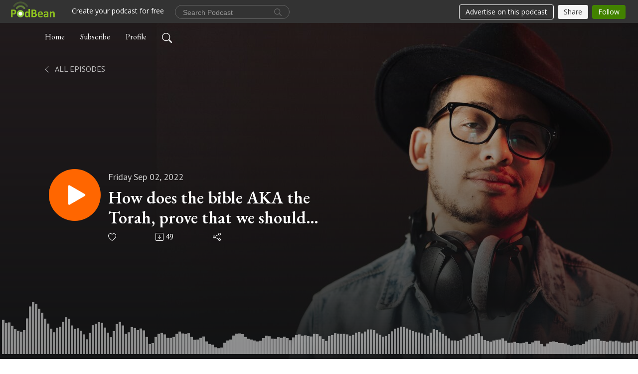

--- FILE ---
content_type: text/html; charset=UTF-8
request_url: https://sabbathlounge.podbean.com/e/how-does-the-bible-aka-the-torah-prove-that-we-should-observe-the-torah-see-prove-it-episode-iv/
body_size: 9462
content:
<!DOCTYPE html>
<html  data-head-attrs=""  lang="en">
<head>
  <meta charset="UTF-8">
  <meta name="viewport" content="width=device-width, initial-scale=1.0">
  <meta name="mobile-web-app-capable" content="yes">
  <meta name="apple-mobile-web-app-status-bar-style" content="black">
  <meta name="theme-color" content="#ffffff">
  <link rel="stylesheet" href="https://cdnjs.cloudflare.com/ajax/libs/twitter-bootstrap/5.0.1/css/bootstrap.min.css" integrity="sha512-Ez0cGzNzHR1tYAv56860NLspgUGuQw16GiOOp/I2LuTmpSK9xDXlgJz3XN4cnpXWDmkNBKXR/VDMTCnAaEooxA==" crossorigin="anonymous" referrerpolicy="no-referrer" />
  <link rel="preconnect" href="https://fonts.googleapis.com">
  <link rel="preconnect" href="https://fonts.gstatic.com" crossorigin>
  <script type="module" crossorigin src="https://pbcdn1.podbean.com/fs1/user-site-dist/assets/index.1ad62341.js"></script>
    <link rel="modulepreload" href="https://pbcdn1.podbean.com/fs1/user-site-dist/assets/vendor.7a484e8a.js">
    <link rel="stylesheet" href="https://pbcdn1.podbean.com/fs1/user-site-dist/assets/index.d710f70e.css">
  <link rel="manifest" href="/user-site/manifest.webmanifest" crossorigin="use-credentials"><title>How does the bible AKA the Torah,  prove that we should observe the Torah? See Prove It Episode IV. | Sabbathlounge</title><link rel="icon" href="https://www.podbean.com/images/favicon.ico"><link rel="apple-touch-icon" href="https://www.podbean.com/images/favicon.ico"><meta property="og:title" content="How does the bible AKA the Torah,  prove that we should observe the Torah? See Prove It Episode IV. | Sabbathlounge"><meta property="og:image" content="https://d2bwo9zemjwxh5.cloudfront.net/image-logo/1784303/PodCast_Cover_apple_2000x2000px_ahujw_1200x628.jpg?s=39d075cae1dc2be21a3e6a9896005e67&amp;e=png"><meta property="og:type" content="article"><meta property="og:url" content="https://sabbathlounge.podbean.com/e/how-does-the-bible-aka-the-torah-prove-that-we-should-observe-the-torah-see-prove-it-episode-iv/"><meta property="og:description" content="Sabbath Lounge presents the best scriptures to prove Torah observance. Prove It Episode 4.
How does one go about proving Torah Observance through scriptures?
Check out our Torah Apologetics playlist for more related content!
At Sabbath Lounge we are dedicated to eating clean, keeping the Feast, Sabbath, following Torah and leading as many people out of Babylon as possible.  
Find more information below:
www.sabbathlounge.com 
https://linktr.ee/Sabbathlounge
 "><meta name="description" content="Sabbath Lounge presents the best scriptures to prove Torah observance. Prove It Episode 4.
How does one go about proving Torah Observance through scriptures?
Check out our Torah Apologetics playlist for more related content!
At Sabbath Lounge we are dedicated to eating clean, keeping the Feast, Sabbath, following Torah and leading as many people out of Babylon as possible.  
Find more information below:
www.sabbathlounge.com 
https://linktr.ee/Sabbathlounge
 "><meta name="twitter:card" content="player"><meta name="twitter:site" content="@podbeancom"><meta name="twitter:url" content="https://sabbathlounge.podbean.com/e/how-does-the-bible-aka-the-torah-prove-that-we-should-observe-the-torah-see-prove-it-episode-iv/"><meta name="twitter:title" content="How does the bible AKA the Torah,  prove that we should observe the Torah? See Prove It Episode IV. | Sabbathlounge"><meta name="twitter:description" content="Sabbath Lounge presents the best scriptures to prove Torah observance. Prove It Episode 4.
How does one go about proving Torah Observance through scriptures?
Check out our Torah Apologetics playlist for more related content!
At Sabbath Lounge we are dedicated to eating clean, keeping the Feast, Sabbath, following Torah and leading as many people out of Babylon as possible.  
Find more information below:
www.sabbathlounge.com 
https://linktr.ee/Sabbathlounge
 "><meta name="twitter:image" content="https://d2bwo9zemjwxh5.cloudfront.net/image-logo/1784303/PodCast_Cover_apple_2000x2000px_ahujw_1200x628.jpg?s=39d075cae1dc2be21a3e6a9896005e67&amp;e=png"><meta name="twitter:player" content="https://www.podbean.com/player-v2/?i=rq85t-12a45f9&amp;square=1"><meta name="twitter:player:width" content="420"><meta name="twitter:player:height" content="420"><meta http-equiv="Content-Type" content="text/html; charset=UTF-8"><meta http-equiv="Content-Language" content="en-us"><meta name="generator" content="Podbean 3.2"><meta name="viewport" content="width=device-width, user-scalable=no, initial-scale=1.0, minimum-scale=1.0, maximum-scale=1.0"><meta name="author" content="PodBean Development"><meta name="Copyright" content="PodBean"><meta name="HandheldFriendly" content="True"><meta name="MobileOptimized" content="MobileOptimized"><meta name="robots" content="all"><meta name="twitter:app:id:googleplay" content="com.podbean.app.podcast"><meta name="twitter:app:id:ipad" content="973361050"><meta name="twitter:app:id:iphone" content="973361050"><meta name="twitter:app:name:googleplay" content="Podbean"><meta name="twitter:app:name:ipad" content="Podbean"><meta name="twitter:app:name:iphone" content="Podbean"><script type="text/javascript" src="https://www.googletagmanager.com/gtag/js?id=yeshua1600@gmail.com" async></script><script type="text/javascript">
  window.dataLayer = window.dataLayer || [];
  function gtag(){dataLayer.push(arguments);}
  gtag('js', new Date());

  gtag('config', 'yeshua1600@gmail.com',{'allow_enhanced_conversions':true});
</script><script type="application/ld+json">{"@context":"https://schema.org/","@type":"PodcastEpisode","url":"/e/how-does-the-bible-aka-the-torah-prove-that-we-should-observe-the-torah-see-prove-it-episode-iv/","name":"How does the bible AKA the Torah,  prove that we should observe the Torah? See Prove It Episode IV.","datePublished":"2022-09-02","description":"Sabbath Lounge presents the best scriptures to prove Torah observance. Prove It Episode 4.\nHow does one go about proving Torah Observance through scriptures?\nCheck out our Torah Apologetics playlist for more related content!\nAt Sabbath Lounge we are dedicated to eating clean, keeping the Feast, Sabbath, following Torah and leading as many people out of Babylon as possible.  \nFind more information below:\nwww.sabbathlounge.com \nhttps://linktr.ee/Sabbathlounge\n ","associatedMedia":{"@type":"MediaObject","contentUrl":"https://mcdn.podbean.com/mf/web/27r4gr/Prove_It_Epi_48gg23.mp3"},"partOfSeries":{"@type":"PodcastSeries","name":"Sabbathlounge","url":"https://sabbathlounge.podbean.com"}}</script><link type="application/rss+xml" rel="alternate" href="https://feed.podbean.com/sabbathlounge/feed.xml" title="Sabbathlounge"><link rel="canonical" href="https://sabbathlounge.podbean.com/e/how-does-the-bible-aka-the-torah-prove-that-we-should-observe-the-torah-see-prove-it-episode-iv/"><link rel="preload" as="image" href="https://pbcdn1.podbean.com/fs1/user-site-dist/assets/podisc-banner-light.jpg"><meta name="head:count" content="38"><link rel="modulepreload" crossorigin href="https://pbcdn1.podbean.com/fs1/user-site-dist/assets/episode.b821da30.js"><link rel="stylesheet" href="https://pbcdn1.podbean.com/fs1/user-site-dist/assets/episode.6d6d54b9.css"><link rel="modulepreload" crossorigin href="https://pbcdn1.podbean.com/fs1/user-site-dist/assets/HomeHeader.500f78d5.js"><link rel="stylesheet" href="https://pbcdn1.podbean.com/fs1/user-site-dist/assets/HomeHeader.f51f4f51.css"><link rel="modulepreload" crossorigin href="https://pbcdn1.podbean.com/fs1/user-site-dist/assets/HeadEpisode.60975439.js"><link rel="stylesheet" href="https://pbcdn1.podbean.com/fs1/user-site-dist/assets/HeadEpisode.72529506.css">
</head>
<body  data-head-attrs="" >
  <div id="app" data-server-rendered="true"><div class="main-page main-style-light" style="--font:EB Garamond,Helvetica,Arial,Verdana,sans-serif;--secondaryFont:PT Sans,Helvetica,Arial,Verdana,sans-serif;--playerColor:#FF6600;--playerColorRGB:255,102,0;--homeHeaderTextColor:#ffffff;--pageHeaderTextColor:#ffffff;"><!----><div loginurl="https://www.podbean.com/site/user/login?return=https%253A%252F%252Fsabbathlounge.podbean.com%252Fe%252Fhow-does-the-bible-aka-the-torah-prove-that-we-should-observe-the-torah-see-prove-it-episode-iv%252F&amp;rts=4f22027c45bd21bd6ddf549a875d2e2313479254" postname="how-does-the-bible-aka-the-torah-prove-that-we-should-observe-the-torah-see-prove-it-episode-iv"><div class="theme-podisc episode-detail d-flex flex-column h-100  navigation-transparent"><!--[--><div class="cc-navigation1 navigation" style="--navigationFontColor:#FFFFFF;--navigationBackgroundColor:#000000;"><nav class="navbar navbar-expand-lg"><div class="container justify-content-center"><div style="" class="nav-item search-icon list-unstyled"><button class="btn bg-transparent d-black d-lg-none border-0 nav-link text-dark px-2" type="button" title="Search"><svg xmlns="http://www.w3.org/2000/svg" width="20" height="20" fill="currentColor" class="bi bi-search" viewbox="0 0 16 16"><path d="M11.742 10.344a6.5 6.5 0 1 0-1.397 1.398h-.001c.03.04.062.078.098.115l3.85 3.85a1 1 0 0 0 1.415-1.414l-3.85-3.85a1.007 1.007 0 0 0-.115-.1zM12 6.5a5.5 5.5 0 1 1-11 0 5.5 5.5 0 0 1 11 0z"></path></svg></button></div><div class="h-search" style="display:none;"><input class="form-control shadow-sm rounded-pill border-0" title="Search" value="" type="text" placeholder="Search"><button type="button" class="btn bg-transparent border-0">Cancel</button></div><button class="navbar-toggler px-2" type="button" title="Navbar toggle" data-bs-toggle="collapse" data-bs-target="#navbarNav" aria-controls="navbarNav" aria-expanded="false" aria-label="Toggle navigation"><svg xmlns="http://www.w3.org/2000/svg" width="28" height="28" fill="currentColor" class="bi bi-list" viewbox="0 0 16 16"><path fill-rule="evenodd" d="M2.5 12a.5.5 0 0 1 .5-.5h10a.5.5 0 0 1 0 1H3a.5.5 0 0 1-.5-.5zm0-4a.5.5 0 0 1 .5-.5h10a.5.5 0 0 1 0 1H3a.5.5 0 0 1-.5-.5zm0-4a.5.5 0 0 1 .5-.5h10a.5.5 0 0 1 0 1H3a.5.5 0 0 1-.5-.5z"></path></svg></button><div class="collapse navbar-collapse" id="navbarNav"><ul class="navbar-nav" style=""><!--[--><li class="nav-item"><!--[--><a href="/" class="nav-link"><!--[-->Home<!--]--></a><!--]--></li><li class="nav-item"><!--[--><a target="_blank" rel="noopener noreferrer" class="nav-link" active-class="active" href="https://www.podbean.com/site/podcatcher/index/blog/oDzr9f0purw"><!--[-->Subscribe<!--]--></a><!--]--></li><li class="nav-item"><!--[--><a target="_blank" rel="noopener noreferrer" class="nav-link" active-class="active" href="https://www.podbean.com/user-2zd2ESGEsEm"><!--[-->Profile<!--]--></a><!--]--></li><!--]--><!--[--><li style="" class="nav-item search-icon"><button class="btn bg-transparent border-0 nav-link" type="button" title="Search"><svg xmlns="http://www.w3.org/2000/svg" width="20" height="20" fill="currentColor" class="bi bi-search" viewbox="0 0 16 16"><path d="M11.742 10.344a6.5 6.5 0 1 0-1.397 1.398h-.001c.03.04.062.078.098.115l3.85 3.85a1 1 0 0 0 1.415-1.414l-3.85-3.85a1.007 1.007 0 0 0-.115-.1zM12 6.5a5.5 5.5 0 1 1-11 0 5.5 5.5 0 0 1 11 0z"></path></svg></button></li><!--]--></ul></div></div></nav></div><!----><!--]--><div class="common-content flex-shrink-0"><!--[--><!----><div style="background:url(https://pbcdn1.podbean.com/fs1/user-site-dist/assets/podisc-banner-light.jpg) no-repeat center center;" class="episode-detail-top"><div class="e-detail-bg-mask"><div class="container"><nav><ol class="breadcrumb pt-5"><li class="breadcrumb-item pt-4"><a href="/" class="text-dark text-uppercase d-inline-block fw-light mt-2"><!--[--><svg xmlns="http://www.w3.org/2000/svg" width="16" height="16" fill="currentColor" class="bi bi-chevron-left" viewbox="0 0 16 16"><path fill-rule="evenodd" d="M11.354 1.646a.5.5 0 0 1 0 .708L5.707 8l5.647 5.646a.5.5 0 0 1-.708.708l-6-6a.5.5 0 0 1 0-.708l6-6a.5.5 0 0 1 .708 0z"></path></svg> All Episodes<!--]--></a></li></ol></nav><div class="row header-episode-content col-lg-7 col-md-12 pt-md-5"><div class="episode-detail-content pt-2  pt-md--5"><div class="episode-content pt-lg-5"><div class="card-body position-relative d-flex pt-5"><button class="btn btn-link rounded-circle play-button header-play-button" title="Play How does the bible AKA the Torah,  prove that we should observe the Torah? See Prove It Episode IV." type="button"><svg t="1622017593702" class="icon icon-play text-white" fill="currentColor" viewbox="0 0 1024 1024" version="1.1" xmlns="http://www.w3.org/2000/svg" p-id="12170" width="30" height="30"><path d="M844.704269 475.730473L222.284513 116.380385a43.342807 43.342807 0 0 0-65.025048 37.548353v718.692951a43.335582 43.335582 0 0 0 65.025048 37.541128l622.412531-359.342864a43.357257 43.357257 0 0 0 0.007225-75.08948z" fill="" p-id="12171"></path></svg></button><div class="header-episode-info episode-info position-relative"><p class="e-date fs-18 p-0 mb-2"><!----><span class="episode-date">Friday Sep 02, 2022</span></p><h1 class="card-title page-title text-two-line fs-50"><a aria-current="page" href="/e/how-does-the-bible-aka-the-torah-prove-that-we-should-observe-the-torah-see-prove-it-episode-iv/" class="router-link-active router-link-exact-active text-two-line">How does the bible AKA the Torah,  prove that we should observe the Torah? See Prove It Episode IV.</a></h1><div class="cc-post-toolbar pb-5"><ul class="list-unstyled d-flex mb-0 row gx-5 p-0"><li class="col-auto"><button class="border-0 p-0 bg-transparent row gx-1 align-items-center" title="Likes"><svg xmlns="http://www.w3.org/2000/svg" width="16" height="16" fill="currentColor" class="bi bi-heart col-auto icon-like" viewbox="0 0 16 16"><path d="m8 2.748-.717-.737C5.6.281 2.514.878 1.4 3.053c-.523 1.023-.641 2.5.314 4.385.92 1.815 2.834 3.989 6.286 6.357 3.452-2.368 5.365-4.542 6.286-6.357.955-1.886.838-3.362.314-4.385C13.486.878 10.4.28 8.717 2.01L8 2.748zM8 15C-7.333 4.868 3.279-3.04 7.824 1.143c.06.055.119.112.176.171a3.12 3.12 0 0 1 .176-.17C12.72-3.042 23.333 4.867 8 15z"></path></svg><span class="text-gray col-auto item-name">Likes</span><!----></button></li><li class="col-auto"><a class="border-0 p-0 bg-transparent row gx-1 align-items-center" href="https://www.podbean.com/media/share/pb-rq85t-12a45f9?download=1" target="_blank" title="Download"><svg xmlns="http://www.w3.org/2000/svg" width="16" height="16" fill="currentColor" class="bi bi-arrow-down-square col-auto" viewbox="0 0 16 16"><path fill-rule="evenodd" d="M15 2a1 1 0 0 0-1-1H2a1 1 0 0 0-1 1v12a1 1 0 0 0 1 1h12a1 1 0 0 0 1-1V2zM0 2a2 2 0 0 1 2-2h12a2 2 0 0 1 2 2v12a2 2 0 0 1-2 2H2a2 2 0 0 1-2-2V2zm8.5 2.5a.5.5 0 0 0-1 0v5.793L5.354 8.146a.5.5 0 1 0-.708.708l3 3a.5.5 0 0 0 .708 0l3-3a.5.5 0 0 0-.708-.708L8.5 10.293V4.5z"></path></svg><span class="text-gray col-auto item-name">Download</span><span class="text-gray col-auto">49</span></a></li><li class="col-auto"><button class="border-0 p-0 bg-transparent row gx-1 align-items-center" title="Share" data-bs-toggle="modal" data-bs-target="#shareModal"><svg xmlns="http://www.w3.org/2000/svg" width="16" height="16" fill="currentColor" class="bi bi-share col-auto" viewbox="0 0 16 16"><path d="M13.5 1a1.5 1.5 0 1 0 0 3 1.5 1.5 0 0 0 0-3zM11 2.5a2.5 2.5 0 1 1 .603 1.628l-6.718 3.12a2.499 2.499 0 0 1 0 1.504l6.718 3.12a2.5 2.5 0 1 1-.488.876l-6.718-3.12a2.5 2.5 0 1 1 0-3.256l6.718-3.12A2.5 2.5 0 0 1 11 2.5zm-8.5 4a1.5 1.5 0 1 0 0 3 1.5 1.5 0 0 0 0-3zm11 5.5a1.5 1.5 0 1 0 0 3 1.5 1.5 0 0 0 0-3z"></path></svg><span class="text-gray item-name col-auto">Share</span></button></li></ul></div></div></div></div></div></div><!----><canvas style="" id="canvas-demo"></canvas><div class="demo-progress" style=""><div class="demo-vjs-progress-holder"></div><div class="demo-vjs-slider-bar"></div></div></div></div></div><!--]--><!----><!----><div class="episode-detail-bottom"><div class="container"><div class="row"><div class="episode-content col-lg-8 offset-lg-2"><div class="border-0 d-flex"><div class="card-body ps-0 pt-5 pb-5"><p class="e-description card-text"><p>Sabbath Lounge presents the best scriptures to prove Torah observance. Prove It Episode 4.</p>
<p>How does one go about proving Torah Observance through scriptures?</p>
<p>Check out our Torah Apologetics playlist for more related content!</p>
<p>At Sabbath Lounge we are dedicated to eating clean, keeping the Feast, Sabbath, following Torah and leading as many people out of Babylon as possible.  </p>
<p>Find more information below:</p>
<p><a href="http://www.sabbathlounge.com">www.sabbathlounge.com </a></p>
<p><a href="https://linktr.ee/Sabbathlounge">https://linktr.ee/Sabbathlounge</a></p>
<p> </p></p></div></div></div></div></div></div><!----><div class="episode-detail-bottom"><div class="container"><div class="row"><div class="col-lg-8 offset-lg-2 pb-2"><div class="cc-comments"><div class="comment-title">Comment (0) </div><!----><div class="content empty-content text-center"><svg xmlns="http://www.w3.org/2000/svg" width="16" height="16" fill="currentColor" class="bi bi-chat-left-text" viewbox="0 0 16 16"><path d="M14 1a1 1 0 0 1 1 1v8a1 1 0 0 1-1 1H4.414A2 2 0 0 0 3 11.586l-2 2V2a1 1 0 0 1 1-1h12zM2 0a2 2 0 0 0-2 2v12.793a.5.5 0 0 0 .854.353l2.853-2.853A1 1 0 0 1 4.414 12H14a2 2 0 0 0 2-2V2a2 2 0 0 0-2-2H2z"></path><path d="M3 3.5a.5.5 0 0 1 .5-.5h9a.5.5 0 0 1 0 1h-9a.5.5 0 0 1-.5-.5zM3 6a.5.5 0 0 1 .5-.5h9a.5.5 0 0 1 0 1h-9A.5.5 0 0 1 3 6zm0 2.5a.5.5 0 0 1 .5-.5h5a.5.5 0 0 1 0 1h-5a.5.5 0 0 1-.5-.5z"></path></svg><p class="pt-3">No comments yet. Be the first to say something!</p></div></div></div></div></div></div></div><!--[--><footer class="cc-footer1 footer mt-auto" style="--footerFontColor:#000000;--footerBackgroundColor:#ffffff;"><div class="container p-0 d-sm-flex justify-content-sm-between align-items-center flex-row-reverse"><ul class="row gx-4 social-icon-content list-unstyled d-flex justify-content-md-start justify-content-center mb-0"><li class="col-auto"><a href="https://www.facebook.com/Sabbathlounge" target="_blank" rel="noopener noreferrer" title="Facebook"><svg t="1622107447622" class="icon text-white" fill="currentColor" viewbox="0 0 1024 1024" version="1.1" xmlns="http://www.w3.org/2000/svg" p-id="11502" width="22" height="22"><path d="M767.428571 6.857143l0 150.857143-89.714286 0q-49.142857 0-66.285714 20.571429t-17.142857 61.714286l0 108 167.428571 0-22.285714 169.142857-145.142857 0 0 433.714286-174.857143 0 0-433.714286-145.714286 0 0-169.142857 145.714286 0 0-124.571429q0-106.285714 59.428571-164.857143t158.285714-58.571429q84 0 130.285714 6.857143z" p-id="11503"></path></svg></a></li><li class="col-auto"><a href="https://twitter.com/Sabbathlounge" target="_blank" rel="noopener noreferrer" title="Twitter"><svg class="icon-twitter" xmlns="http://www.w3.org/2000/svg" width="22" height="20.591" viewbox="0 0 22 20.591"><path id="twitter" d="M.053,0,8.547,11.357,0,20.591H1.924l7.483-8.084,6.046,8.084H22l-8.972-12L20.984,0H19.061L12.169,7.446,6.6,0ZM2.882,1.417H5.89L19.171,19.174H16.163L2.883,1.417Z" fill="currentColor"></path></svg></a></li><li class="col-auto"><a href="https://instagram.com/Sabbathlounge" target="_blank" rel="noopener noreferrer" title="Instagram"><svg t="1622107713428" class="icon text-white" fill="currentColor" viewbox="0 0 1024 1024" version="1.1" xmlns="http://www.w3.org/2000/svg" p-id="48119" width="22" height="22"><path d="M512.1 282c-127.2 0-229.8 102.6-229.8 229.8s102.6 229.8 229.8 229.8S741.9 639 741.9 511.8 639.3 282 512.1 282z m0 379.2c-82.2 0-149.4-67-149.4-149.4s67-149.4 149.4-149.4 149.4 67 149.4 149.4-67.2 149.4-149.4 149.4z m292.8-388.6c0 29.8-24 53.6-53.6 53.6-29.8 0-53.6-24-53.6-53.6s24-53.6 53.6-53.6 53.6 24 53.6 53.6z m152.2 54.4c-3.4-71.8-19.8-135.4-72.4-187.8-52.4-52.4-116-68.8-187.8-72.4-74-4.2-295.8-4.2-369.8 0-71.6 3.4-135.2 19.8-187.8 72.2s-68.8 116-72.4 187.8c-4.2 74-4.2 295.8 0 369.8 3.4 71.8 19.8 135.4 72.4 187.8s116 68.8 187.8 72.4c74 4.2 295.8 4.2 369.8 0 71.8-3.4 135.4-19.8 187.8-72.4 52.4-52.4 68.8-116 72.4-187.8 4.2-74 4.2-295.6 0-369.6zM861.5 776c-15.6 39.2-45.8 69.4-85.2 85.2-59 23.4-199 18-264.2 18s-205.4 5.2-264.2-18c-39.2-15.6-69.4-45.8-85.2-85.2-23.4-59-18-199-18-264.2s-5.2-205.4 18-264.2c15.6-39.2 45.8-69.4 85.2-85.2 59-23.4 199-18 264.2-18s205.4-5.2 264.2 18c39.2 15.6 69.4 45.8 85.2 85.2 23.4 59 18 199 18 264.2s5.4 205.4-18 264.2z" fill="" p-id="48120"></path></svg></a></li><li class="col-auto"><a href="https://youtube.com/channel/UCfjdPk-b2C8XbBkdKYPE9DA" target="_blank" rel="noopener noreferrer" title="Youtube"><svg xmlns="http://www.w3.org/2000/svg" width="22" height="22" fill="currentColor" class="bi bi-youtube" viewbox="0 0 16 16"><path d="M8.051 1.999h.089c.822.003 4.987.033 6.11.335a2.01 2.01 0 0 1 1.415 1.42c.101.38.172.883.22 1.402l.01.104.022.26.008.104c.065.914.073 1.77.074 1.957v.075c-.001.194-.01 1.108-.082 2.06l-.008.105-.009.104c-.05.572-.124 1.14-.235 1.558a2.007 2.007 0 0 1-1.415 1.42c-1.16.312-5.569.334-6.18.335h-.142c-.309 0-1.587-.006-2.927-.052l-.17-.006-.087-.004-.171-.007-.171-.007c-1.11-.049-2.167-.128-2.654-.26a2.007 2.007 0 0 1-1.415-1.419c-.111-.417-.185-.986-.235-1.558L.09 9.82l-.008-.104A31.4 31.4 0 0 1 0 7.68v-.123c.002-.215.01-.958.064-1.778l.007-.103.003-.052.008-.104.022-.26.01-.104c.048-.519.119-1.023.22-1.402a2.007 2.007 0 0 1 1.415-1.42c.487-.13 1.544-.21 2.654-.26l.17-.007.172-.006.086-.003.171-.007A99.788 99.788 0 0 1 7.858 2h.193zM6.4 5.209v4.818l4.157-2.408L6.4 5.209z"></path></svg></a></li><!----></ul><div class="right-content"><p class="mb-0 pt-2">Copyright 2025  . All rights reserved.</p><p class="by">Podcast Powered By <a href="https://www.podbean.com" target="_blank" rel="noopener noreferrer">Podbean</a></p></div></div></footer><div class="after-footer"></div><!----><!--]--></div></div><!----><!----><!----><div style="display:none;">Version: 20241125</div></div></div>

<script>window.__INITIAL_STATE__="{\"store\":{\"baseInfo\":{\"podcastTitle\":\"Sabbathlounge\",\"slug\":\"sabbathlounge\",\"podcastDescription\":\"Learning how we grafted into Yahushua! Learning to become Israel. Keeping the feast, keeping Shabbat, and following Torah.  Getting rid of the Levan of mans teachings!\",\"podcastLogo\":\"https:\u002F\u002Fpbcdn1.podbean.com\u002Fimglogo\u002Fimage-logo\u002F1784303\u002FPodCast_Cover_apple_2000x2000px_ahujw.png\",\"podcastShareLogo\":\"https:\u002F\u002Fd2bwo9zemjwxh5.cloudfront.net\u002Fimage-logo\u002F1784303\u002FPodCast_Cover_apple_2000x2000px_ahujw_1200x628.jpg?s=39d075cae1dc2be21a3e6a9896005e67&e=png\",\"podcastUrl\":\"https:\u002F\u002Fsabbathlounge.podbean.com\",\"podcastCanSearched\":true,\"feedUrl\":\"https:\u002F\u002Ffeed.podbean.com\u002Fsabbathlounge\u002Ffeed.xml\",\"theme\":\"podisc\",\"podcastDeepLink\":\"https:\u002F\u002Fwww.podbean.com\u002Fpw\u002Fpbblog-nnmyk-1b39ef?from=usersite\",\"removePodbeanBranding\":\"no\",\"brandingLogo\":null,\"timeZone\":{\"timeZoneId\":11,\"gmtAdjustment\":\"GMT-06:00\",\"useDaylightTime\":1,\"value\":-6,\"text\":\"(GMT-06:00) Central Time (US & Canada)\",\"daylightStartTime\":\"Second Sunday Of March +2 Hours\",\"daylightEndTime\":\"First Sunday Of November +2 Hours\",\"timezone\":\"America\u002FChicago\"},\"podcastDownloads\":null,\"totalEpisodes\":365,\"showComments\":true,\"iOSAppDownloadLink\":null,\"customizeCssUrl\":null,\"androidAppDownloadLink\":null,\"showPostShare\":true,\"showLike\":true,\"author\":\"Sabbath Lounge\",\"enableEngagementStats\":true,\"shareEmbedLink\":\"https:\u002F\u002Fadmin5.podbean.com\u002Fembed.html?id=pbblog-nnmyk-1b39ef-playlist\",\"language\":\"en\",\"sensitivitySessionExpireTime\":3600,\"podcastApps\":[{\"name\":\"Apple Podcasts\",\"link\":\"https:\u002F\u002Fpodcasts.apple.com\u002Fus\u002Fpodcast\u002Fsabbathlounge\u002Fid1244541979\",\"image\":\"https:\u002F\u002Fpbcdn1.podbean.com\u002Ffs1\u002Fsite\u002Fimages\u002Fadmin5\u002Fapple-podcast.png\",\"title\":null},{\"name\":\"Podbean App\",\"link\":\"https:\u002F\u002Fwww.podbean.com\u002Fpw\u002Fpbblog-nnmyk-1b39ef?from=usersite\",\"image\":\"https:\u002F\u002Fpbcdn1.podbean.com\u002Ffs1\u002Fsite\u002Fimages\u002Fadmin5\u002Fpodbean-app.png\",\"title\":null},{\"name\":\"Spotify\",\"link\":\"https:\u002F\u002Fopen.spotify.com\u002Fshow\u002F3pcIik1BeH3SM41FdXwrp8\",\"image\":\"https:\u002F\u002Fpbcdn1.podbean.com\u002Ffs1\u002Fsite\u002Fimages\u002Fadmin5\u002Fspotify.png\",\"title\":null},{\"name\":\"Amazon Music\",\"link\":\"https:\u002F\u002Fmusic.amazon.com\u002Fpodcasts\u002Ff083c02b-43ff-4753-9fcc-6172030ad362\",\"image\":\"https:\u002F\u002Fpbcdn1.podbean.com\u002Ffs1\u002Fsite\u002Fimages\u002Fadmin5\u002FAmazonMusic.png\",\"title\":null},{\"name\":\"Pandora\",\"link\":\"https:\u002F\u002Famp.pandora.com\u002Fuser\u002F7f51dc35ed43c0a3be65aaf34da7c82c\u002Fpodcasts\",\"image\":\"https:\u002F\u002Fpbcdn1.podbean.com\u002Ffs1\u002Fsite\u002Fimages\u002Fadmin5\u002Fpandora.png\",\"title\":null},{\"name\":\"TuneIn + Alexa\",\"link\":\"http:\u002F\u002Ftun.in\u002FpjYAK\",\"image\":\"https:\u002F\u002Fpbcdn1.podbean.com\u002Ffs1\u002Fsite\u002Fimages\u002Fadmin5\u002Ftunein.png\",\"title\":null},{\"name\":\"iHeartRadio\",\"link\":\"https:\u002F\u002Fwww.iheart.com\u002Fpodcast\u002F269-sabbathlounge-74693088\u002F\",\"image\":\"https:\u002F\u002Fpbcdn1.podbean.com\u002Ffs1\u002Fsite\u002Fimages\u002Fadmin5\u002FiHeartRadio.png\",\"title\":null},{\"name\":\"PlayerFM\",\"link\":\"https:\u002F\u002Fplayer.fm\u002Fseries\u002Fsabbathlounge-2370692\",\"image\":\"https:\u002F\u002Fpbcdn1.podbean.com\u002Ffs1\u002Fsite\u002Fimages\u002Fadmin5\u002FPlayerFM.png\",\"title\":null},{\"name\":\"Listen Notes\",\"link\":\"https:\u002F\u002Flnns.co\u002FYq5Cv9SB-dL\",\"image\":\"https:\u002F\u002Fpbcdn1.podbean.com\u002Ffs1\u002Fsite\u002Fimages\u002Fadmin5\u002FListenNotes.png\",\"title\":null},{\"name\":\"Podchaser\",\"link\":\"https:\u002F\u002Fwww.podchaser.com\u002Fpodcasts\u002Fsabbathlounge-530053\",\"image\":\"https:\u002F\u002Fpbcdn1.podbean.com\u002Ffs1\u002Fsite\u002Fimages\u002Fadmin5\u002FPodchaser.webp\",\"title\":null},{\"name\":\"BoomPlay\",\"link\":\"https:\u002F\u002Fwww.boomplaymusic.com\u002Fpodcasts\u002F131624\",\"image\":\"https:\u002F\u002Fpbcdn1.podbean.com\u002Ffs1\u002Fsite\u002Fimages\u002Fadmin5\u002FBoomPlay.png\",\"title\":null}],\"components\":{\"base\":[{\"id\":\"MainStyle\",\"val\":\"light\"},{\"id\":\"Font\",\"val\":\"EB Garamond\"},{\"id\":\"SecondaryFont\",\"val\":\"PT Sans\"},{\"id\":\"PlayerColor\",\"val\":\"#FF6600\"},{\"id\":\"Favicon\",\"val\":\"https:\u002F\u002Fwww.podbean.com\u002Fimages\u002Ffavicon.ico\"},{\"id\":\"CookiesNotice\",\"val\":\"hide\"},{\"id\":\"CookiesNoticeContent\",\"val\":\"\u003Ch4\u003ECookies Notice\u003C\u002Fh4\u003E\u003Cp\u003EThis website uses cookies to improve your experience while you navigate through the website. By using our website you agree to our use of cookies.\u003C\u002Fp\u003E\"},{\"id\":\"EpisodePageListenOn\",\"val\":\"hide\"},{\"id\":\"EpisodePageCustomizeComponent\",\"val\":\"hide\"}],\"home-header\":[{\"id\":\"HomeHeaderTextColor\",\"val\":\"#ffffff\"},{\"id\":\"BackgroundImage\",\"val\":\"https:\u002F\u002Fmcdn.podbean.com\u002Fmf\u002Fweb\u002Few9k1x\u002F300x230.png\"},{\"id\":\"BackgroundImageForMobile\",\"val\":\"https:\u002F\u002Fmcdn.podbean.com\u002Fmf\u002Fweb\u002F8m9e48\u002FSabbath_Lounge_Transparent_300x4197aab9-0c88-0f53-7511-78a04cf85893.png\"}],\"page-header\":[{\"id\":\"PageHeaderTextColor\",\"val\":\"#ffffff\"},{\"id\":\"SecondaryPageBackgroundImage\",\"val\":\"\u002Fassets\u002Fpodisc-banner-light.jpg\"},{\"id\":\"SecondaryPageBackgroundImageForMobile\",\"val\":\"\u002Fassets\u002Fpodisc-mobile-banner-light.jpg\"}],\"episode-list\":[{\"id\":\"EpisodeListType\",\"val\":\"list\"},{\"id\":\"EpisodesPerPage\",\"val\":8},{\"id\":\"EpisodeStats\",\"val\":\"show\"}],\"navigation\":[{\"id\":\"NavigationFontColor\",\"val\":\"#FFFFFF\"},{\"id\":\"NavigationBackgroundColor\",\"val\":\"#000000\"},{\"id\":\"NavigationSearch\",\"val\":\"show\"},{\"id\":\"NavigationLinks\",\"val\":[{\"id\":\"Home\",\"type\":\"Link\",\"value\":\"\u002F\",\"text\":\"Home\",\"subitems\":[]},{\"id\":\"Subscribe\",\"type\":\"Link\",\"value\":\"https:\u002F\u002Fwww.podbean.com\u002Fsite\u002Fpodcatcher\u002Findex\u002Fblog\u002FoDzr9f0purw\",\"text\":\"Subscribe\",\"subitems\":[]},{\"id\":\"Profile\",\"type\":\"Link\",\"value\":\"https:\u002F\u002Fwww.podbean.com\u002Fuser-2zd2ESGEsEm\",\"text\":\"Profile\",\"subitems\":[]}]}],\"footer\":[{\"id\":\"FooterType\",\"val\":\"Footer1\"},{\"id\":\"FooterFontColor\",\"val\":\"#000000\"},{\"id\":\"FooterBackgroundColor\",\"val\":\"#ffffff\"},{\"id\":\"FooterCopyright\",\"val\":\"Copyright 2025  . All rights reserved.\"},{\"id\":\"SocialMediaLinks\",\"val\":{\"facebook_username\":\"Sabbathlounge\",\"twitter_username\":\"Sabbathlounge\",\"instagram_username\":\"Sabbathlounge\",\"youtube_username\":\"channel\u002FUCfjdPk-b2C8XbBkdKYPE9DA\",\"linkedin_username\":\"\"}}],\"customize-container1\":[],\"customize-container2\":[]},\"allLinks\":[],\"mainStylesDefaultSettings\":null,\"defaultCustomizeComponents\":null,\"scripts\":[\"https:\u002F\u002Fwww.googletagmanager.com\u002Fgtag\u002Fjs?id=yeshua1600@gmail.com\",\"\\n  window.dataLayer = window.dataLayer || [];\\n  function gtag(){dataLayer.push(arguments);}\\n  gtag('js', new Date());\\n\\n  gtag('config', 'yeshua1600@gmail.com',{'allow_enhanced_conversions':true});\\n\"],\"metas\":null,\"appConfig\":{\"package\":\"com.podbean.app.podcast\",\"app_store_id\":973361050,\"app_name\":\"Podbean\",\"scheme\":\"podbean\"},\"customizeCss\":null,\"canEditCss\":null,\"enableJsCodeInCustomizeContent\":false,\"enabledIframeCodeInCustomizeContent\":true,\"sectionMaxCount\":10,\"enableEditorLink\":true,\"enableEditCookiesNotice\":true,\"siteRedirectToFeed\":false,\"podcatcherRssUrl\":null,\"showFeed\":true,\"showTopBar\":true,\"enableWebSiteLike\":true,\"organizationName\":null,\"organizationPageLink\":null},\"backToListUrl\":\"\u002F\",\"tinymceLoaded\":false,\"listEpisodes\":[],\"userLikedEpisodes\":[],\"userLikeCheckedEpisodes\":[],\"topBarIframeLoaded\":false,\"listTotalCount\":0,\"listTotalPage\":0,\"listPage\":0,\"listType\":\"all\",\"listValue\":\"\",\"listName\":\"\",\"pageLoading\":false,\"apiBaseUrl\":\"https:\u002F\u002Fsabbathlounge.podbean.com\",\"apiV2BaseUrl\":\"\",\"apiCommonParams\":{\"t\":\"694c8196\",\"clientSignature\":\"d5ea7b2da2c551144660640cf4baa331\",\"u\":null,\"customizing\":null},\"apiCommonHeaders\":{},\"comments\":[],\"commentsTotalCount\":0,\"commentsTotalPage\":0,\"commentsPage\":1,\"commentEpisodeId\":\"pb19547641-rq85t\",\"episode\":{\"id\":\"pb19547641\",\"idTag\":\"rq85t\",\"title\":\"How does the bible AKA the Torah,  prove that we should observe the Torah? See Prove It Episode IV.\",\"logo\":\"https:\u002F\u002Fpbcdn1.podbean.com\u002Fimglogo\u002Fimage-logo\u002F1784303\u002FPodCast_Cover_apple_2000x2000px_ahujw_300x300.png\",\"shareLogo\":\"https:\u002F\u002Fd2bwo9zemjwxh5.cloudfront.net\u002Fimage-logo\u002F1784303\u002FPodCast_Cover_apple_2000x2000px_ahujw_1200x628.jpg?s=39d075cae1dc2be21a3e6a9896005e67&e=png\",\"largeLogo\":\"https:\u002F\u002Fpbcdn1.podbean.com\u002Fimglogo\u002Fimage-logo\u002F1784303\u002FPodCast_Cover_apple_2000x2000px_ahujw.png\",\"previewContent\":null,\"content\":\"\u003Cp\u003ESabbath Lounge presents the best scriptures to prove Torah observance. Prove It Episode 4.\u003C\u002Fp\u003E\\n\u003Cp\u003EHow does one go about proving Torah Observance through scriptures?\u003C\u002Fp\u003E\\n\u003Cp\u003ECheck out our Torah Apologetics playlist for more related content!\u003C\u002Fp\u003E\\n\u003Cp\u003EAt Sabbath Lounge we are dedicated to eating clean, keeping the Feast, Sabbath, following Torah and leading as many people out of Babylon as possible.  \u003C\u002Fp\u003E\\n\u003Cp\u003EFind more information below:\u003C\u002Fp\u003E\\n\u003Cp\u003E\u003Ca href=\\\"http:\u002F\u002Fwww.sabbathlounge.com\\\"\u003Ewww.sabbathlounge.com \u003C\u002Fa\u003E\u003C\u002Fp\u003E\\n\u003Cp\u003E\u003Ca href=\\\"https:\u002F\u002Flinktr.ee\u002FSabbathlounge\\\"\u003Ehttps:\u002F\u002Flinktr.ee\u002FSabbathlounge\u003C\u002Fa\u003E\u003C\u002Fp\u003E\\n\u003Cp\u003E \u003C\u002Fp\u003E\",\"publishTimestamp\":1662150600,\"duration\":694,\"mediaUrl\":\"https:\u002F\u002Fmcdn.podbean.com\u002Fmf\u002Fweb\u002F27r4gr\u002FProve_It_Epi_48gg23.mp3\",\"mediaType\":\"audio\u002Fmpeg\",\"shareLink\":\"https:\u002F\u002Fadmin5.podbean.com\u002Fembed.html?id=pb-rq85t-12a45f9\",\"likedCount\":0,\"deepLink\":\"https:\u002F\u002Fwww.podbean.com\u002Few\u002Fpb-rq85t-12a45f9\",\"transcriptUrl\":null,\"permalink\":\"\u002Fe\u002Fhow-does-the-bible-aka-the-torah-prove-that-we-should-observe-the-torah-see-prove-it-episode-iv\u002F\",\"downloadLink\":\"https:\u002F\u002Fwww.podbean.com\u002Fmedia\u002Fshare\u002Fpb-rq85t-12a45f9?download=1\",\"fallbackResource\":null,\"fallbackResourceMimetype\":null,\"downloadCount\":49,\"status\":\"publish\",\"hasMoreContent\":false,\"chaptersUrl\":null,\"explicit\":false},\"episodeShareLink\":null,\"deepLink\":\"https:\u002F\u002Fwww.podbean.com\u002Few\u002Fpb-rq85t-12a45f9\",\"playlist\":{\"episodes\":[],\"current\":0,\"start\":0,\"stop\":0,\"playing\":true,\"playerLoading\":true,\"playbackRate\":1,\"playbackRateIndex\":1,\"volume\":1},\"toasts\":[],\"confirm\":null,\"customizeEditorFormZIndex\":999,\"lastRequestTime\":null,\"validateChangesOnBeforeunload\":true,\"windowWidth\":1000,\"VITE_FS1_CDN_URL_PREFIX\":\"https:\u002F\u002Fpbcdn1.podbean.com\u002Ffs1\",\"reloadStats\":false,\"userIdEncrypted\":null,\"userProfilePicture\":null,\"username\":null,\"isVerified\":false,\"loadUserInfo\":false,\"loginUrl\":\"https:\u002F\u002Fwww.podbean.com\u002Fsite\u002Fuser\u002Flogin?return=https%253A%252F%252Fsabbathlounge.podbean.com%252Fe%252Fhow-does-the-bible-aka-the-torah-prove-that-we-should-observe-the-torah-see-prove-it-episode-iv%252F&rts=4f22027c45bd21bd6ddf549a875d2e2313479254\",\"recaptchaV3Loaded\":false,\"recaptchaV2Loaded\":false,\"likesLoaded\":false,\"commentLikeMap\":{},\"commentOffset\":0,\"widgetCommentsLoaded\":false},\"episode\":{\"id\":\"pb19547641\",\"idTag\":\"rq85t\",\"title\":\"How does the bible AKA the Torah,  prove that we should observe the Torah? See Prove It Episode IV.\",\"logo\":\"https:\u002F\u002Fpbcdn1.podbean.com\u002Fimglogo\u002Fimage-logo\u002F1784303\u002FPodCast_Cover_apple_2000x2000px_ahujw_300x300.png\",\"shareLogo\":\"https:\u002F\u002Fd2bwo9zemjwxh5.cloudfront.net\u002Fimage-logo\u002F1784303\u002FPodCast_Cover_apple_2000x2000px_ahujw_1200x628.jpg?s=39d075cae1dc2be21a3e6a9896005e67&e=png\",\"largeLogo\":\"https:\u002F\u002Fpbcdn1.podbean.com\u002Fimglogo\u002Fimage-logo\u002F1784303\u002FPodCast_Cover_apple_2000x2000px_ahujw.png\",\"previewContent\":null,\"content\":\"\u003Cp\u003ESabbath Lounge presents the best scriptures to prove Torah observance. Prove It Episode 4.\u003C\u002Fp\u003E\\n\u003Cp\u003EHow does one go about proving Torah Observance through scriptures?\u003C\u002Fp\u003E\\n\u003Cp\u003ECheck out our Torah Apologetics playlist for more related content!\u003C\u002Fp\u003E\\n\u003Cp\u003EAt Sabbath Lounge we are dedicated to eating clean, keeping the Feast, Sabbath, following Torah and leading as many people out of Babylon as possible.  \u003C\u002Fp\u003E\\n\u003Cp\u003EFind more information below:\u003C\u002Fp\u003E\\n\u003Cp\u003E\u003Ca href=\\\"http:\u002F\u002Fwww.sabbathlounge.com\\\"\u003Ewww.sabbathlounge.com \u003C\u002Fa\u003E\u003C\u002Fp\u003E\\n\u003Cp\u003E\u003Ca href=\\\"https:\u002F\u002Flinktr.ee\u002FSabbathlounge\\\"\u003Ehttps:\u002F\u002Flinktr.ee\u002FSabbathlounge\u003C\u002Fa\u003E\u003C\u002Fp\u003E\\n\u003Cp\u003E \u003C\u002Fp\u003E\",\"publishTimestamp\":1662150600,\"duration\":694,\"mediaUrl\":\"https:\u002F\u002Fmcdn.podbean.com\u002Fmf\u002Fweb\u002F27r4gr\u002FProve_It_Epi_48gg23.mp3\",\"mediaType\":\"audio\u002Fmpeg\",\"shareLink\":\"https:\u002F\u002Fadmin5.podbean.com\u002Fembed.html?id=pb-rq85t-12a45f9\",\"likedCount\":0,\"deepLink\":\"https:\u002F\u002Fwww.podbean.com\u002Few\u002Fpb-rq85t-12a45f9\",\"transcriptUrl\":null,\"permalink\":\"\u002Fe\u002Fhow-does-the-bible-aka-the-torah-prove-that-we-should-observe-the-torah-see-prove-it-episode-iv\u002F\",\"downloadLink\":\"https:\u002F\u002Fwww.podbean.com\u002Fmedia\u002Fshare\u002Fpb-rq85t-12a45f9?download=1\",\"fallbackResource\":null,\"fallbackResourceMimetype\":null,\"downloadCount\":49,\"status\":\"publish\",\"hasMoreContent\":false,\"chaptersUrl\":null,\"explicit\":false},\"loginUrl\":\"https:\u002F\u002Fwww.podbean.com\u002Fsite\u002Fuser\u002Flogin?return=https%253A%252F%252Fsabbathlounge.podbean.com%252Fe%252Fhow-does-the-bible-aka-the-torah-prove-that-we-should-observe-the-torah-see-prove-it-episode-iv%252F&rts=4f22027c45bd21bd6ddf549a875d2e2313479254\"}"</script>
  
  <script src="https://cdnjs.cloudflare.com/ajax/libs/bootstrap/5.0.2/js/bootstrap.bundle.min.js" integrity="sha512-72WD92hLs7T5FAXn3vkNZflWG6pglUDDpm87TeQmfSg8KnrymL2G30R7as4FmTwhgu9H7eSzDCX3mjitSecKnw==" crossorigin="anonymous" referrerpolicy="no-referrer"></script>
</body>
</html>


--- FILE ---
content_type: application/javascript; charset=UTF-8
request_url: https://www.podbean.com/cdn-cgi/challenge-platform/h/g/scripts/jsd/d39f91d70ce1/main.js?
body_size: 4638
content:
window._cf_chl_opt={uYln4:'g'};~function(i4,U,O,s,K,P,X,x){i4=L,function(C,I,id,i3,A,W){for(id={C:535,I:505,A:522,W:542,h:543,y:479,F:511,N:507,T:529,V:540,j:553,G:541},i3=L,A=C();!![];)try{if(W=-parseInt(i3(id.C))/1*(parseInt(i3(id.I))/2)+-parseInt(i3(id.A))/3*(parseInt(i3(id.W))/4)+parseInt(i3(id.h))/5*(-parseInt(i3(id.y))/6)+parseInt(i3(id.F))/7+-parseInt(i3(id.N))/8*(parseInt(i3(id.T))/9)+parseInt(i3(id.V))/10+-parseInt(i3(id.j))/11*(-parseInt(i3(id.G))/12),I===W)break;else A.push(A.shift())}catch(h){A.push(A.shift())}}(i,382566),U=this||self,O=U[i4(534)],s={},s[i4(496)]='o',s[i4(491)]='s',s[i4(559)]='u',s[i4(549)]='z',s[i4(509)]='n',s[i4(495)]='I',s[i4(561)]='b',K=s,U[i4(480)]=function(C,I,A,W,it,ir,io,iU,y,F,N,T,V,j){if(it={C:527,I:573,A:566,W:573,h:490,y:590,F:485,N:587,T:488,V:550,j:558,G:586},ir={C:593,I:550,A:600},io={C:521,I:533,A:523,W:591},iU=i4,null===I||I===void 0)return W;for(y=B(I),C[iU(it.C)][iU(it.I)]&&(y=y[iU(it.A)](C[iU(it.C)][iU(it.W)](I))),y=C[iU(it.h)][iU(it.y)]&&C[iU(it.F)]?C[iU(it.h)][iU(it.y)](new C[(iU(it.F))](y)):function(G,iO,z){for(iO=iU,G[iO(ir.C)](),z=0;z<G[iO(ir.I)];G[z]===G[z+1]?G[iO(ir.A)](z+1,1):z+=1);return G}(y),F='nAsAaAb'.split('A'),F=F[iU(it.N)][iU(it.T)](F),N=0;N<y[iU(it.V)];T=y[N],V=Y(C,I,T),F(V)?(j=V==='s'&&!C[iU(it.j)](I[T]),iU(it.G)===A+T?h(A+T,V):j||h(A+T,I[T])):h(A+T,V),N++);return W;function h(G,z,ig){ig=L,Object[ig(io.C)][ig(io.I)][ig(io.A)](W,z)||(W[z]=[]),W[z][ig(io.W)](G)}},P=i4(564)[i4(547)](';'),X=P[i4(587)][i4(488)](P),U[i4(492)]=function(C,I,iH,iS,A,W,h,y){for(iH={C:584,I:550,A:563,W:591,h:494},iS=i4,A=Object[iS(iH.C)](I),W=0;W<A[iS(iH.I)];W++)if(h=A[W],'f'===h&&(h='N'),C[h]){for(y=0;y<I[A[W]][iS(iH.I)];-1===C[h][iS(iH.A)](I[A[W]][y])&&(X(I[A[W]][y])||C[h][iS(iH.W)]('o.'+I[A[W]][y])),y++);}else C[h]=I[A[W]][iS(iH.h)](function(F){return'o.'+F})},x=function(iu,iD,iR,iZ,im,iJ,I,A,W){return iu={C:570,I:528},iD={C:508,I:591,A:508,W:502,h:508,y:525,F:525},iR={C:550},iZ={C:550,I:525,A:521,W:533,h:523,y:521,F:533,N:499,T:591,V:499,j:591,G:499,z:591,o:508,l:591,H:508,a:533,m:523,b:499,Z:499,e:591,R:591,D:591,v:502},im={C:567,I:525},iJ=i4,I=String[iJ(iu.C)],A={'h':function(h){return h==null?'':A.g(h,6,function(y,ic){return ic=L,ic(im.C)[ic(im.I)](y)})},'g':function(y,F,N,is,T,V,j,G,z,o,H,Z,R,D,Q,i0,i1,i2){if(is=iJ,null==y)return'';for(V={},j={},G='',z=2,o=3,H=2,Z=[],R=0,D=0,Q=0;Q<y[is(iZ.C)];Q+=1)if(i0=y[is(iZ.I)](Q),Object[is(iZ.A)][is(iZ.W)][is(iZ.h)](V,i0)||(V[i0]=o++,j[i0]=!0),i1=G+i0,Object[is(iZ.A)][is(iZ.W)][is(iZ.h)](V,i1))G=i1;else{if(Object[is(iZ.y)][is(iZ.F)][is(iZ.h)](j,G)){if(256>G[is(iZ.N)](0)){for(T=0;T<H;R<<=1,F-1==D?(D=0,Z[is(iZ.T)](N(R)),R=0):D++,T++);for(i2=G[is(iZ.V)](0),T=0;8>T;R=i2&1|R<<1,D==F-1?(D=0,Z[is(iZ.j)](N(R)),R=0):D++,i2>>=1,T++);}else{for(i2=1,T=0;T<H;R=i2|R<<1.66,F-1==D?(D=0,Z[is(iZ.T)](N(R)),R=0):D++,i2=0,T++);for(i2=G[is(iZ.G)](0),T=0;16>T;R=R<<1|i2&1.25,F-1==D?(D=0,Z[is(iZ.z)](N(R)),R=0):D++,i2>>=1,T++);}z--,0==z&&(z=Math[is(iZ.o)](2,H),H++),delete j[G]}else for(i2=V[G],T=0;T<H;R=i2&1|R<<1.37,D==F-1?(D=0,Z[is(iZ.l)](N(R)),R=0):D++,i2>>=1,T++);G=(z--,0==z&&(z=Math[is(iZ.H)](2,H),H++),V[i1]=o++,String(i0))}if(G!==''){if(Object[is(iZ.A)][is(iZ.a)][is(iZ.m)](j,G)){if(256>G[is(iZ.b)](0)){for(T=0;T<H;R<<=1,D==F-1?(D=0,Z[is(iZ.z)](N(R)),R=0):D++,T++);for(i2=G[is(iZ.Z)](0),T=0;8>T;R=i2&1.88|R<<1,D==F-1?(D=0,Z[is(iZ.l)](N(R)),R=0):D++,i2>>=1,T++);}else{for(i2=1,T=0;T<H;R=i2|R<<1,F-1==D?(D=0,Z[is(iZ.e)](N(R)),R=0):D++,i2=0,T++);for(i2=G[is(iZ.G)](0),T=0;16>T;R=1&i2|R<<1,D==F-1?(D=0,Z[is(iZ.R)](N(R)),R=0):D++,i2>>=1,T++);}z--,z==0&&(z=Math[is(iZ.o)](2,H),H++),delete j[G]}else for(i2=V[G],T=0;T<H;R=1.99&i2|R<<1.53,D==F-1?(D=0,Z[is(iZ.T)](N(R)),R=0):D++,i2>>=1,T++);z--,z==0&&H++}for(i2=2,T=0;T<H;R=R<<1.23|1&i2,D==F-1?(D=0,Z[is(iZ.D)](N(R)),R=0):D++,i2>>=1,T++);for(;;)if(R<<=1,D==F-1){Z[is(iZ.e)](N(R));break}else D++;return Z[is(iZ.v)]('')},'j':function(h,ie,iK){return ie={C:499},iK=iJ,null==h?'':h==''?null:A.i(h[iK(iR.C)],32768,function(y,ik){return ik=iK,h[ik(ie.C)](y)})},'i':function(y,F,N,iY,T,V,j,G,z,o,H,Z,R,D,Q,i0,i2,i1){for(iY=iJ,T=[],V=4,j=4,G=3,z=[],Z=N(0),R=F,D=1,o=0;3>o;T[o]=o,o+=1);for(Q=0,i0=Math[iY(iD.C)](2,2),H=1;i0!=H;i1=R&Z,R>>=1,0==R&&(R=F,Z=N(D++)),Q|=(0<i1?1:0)*H,H<<=1);switch(Q){case 0:for(Q=0,i0=Math[iY(iD.C)](2,8),H=1;i0!=H;i1=Z&R,R>>=1,R==0&&(R=F,Z=N(D++)),Q|=(0<i1?1:0)*H,H<<=1);i2=I(Q);break;case 1:for(Q=0,i0=Math[iY(iD.C)](2,16),H=1;i0!=H;i1=Z&R,R>>=1,0==R&&(R=F,Z=N(D++)),Q|=(0<i1?1:0)*H,H<<=1);i2=I(Q);break;case 2:return''}for(o=T[3]=i2,z[iY(iD.I)](i2);;){if(D>y)return'';for(Q=0,i0=Math[iY(iD.C)](2,G),H=1;H!=i0;i1=R&Z,R>>=1,R==0&&(R=F,Z=N(D++)),Q|=H*(0<i1?1:0),H<<=1);switch(i2=Q){case 0:for(Q=0,i0=Math[iY(iD.A)](2,8),H=1;i0!=H;i1=Z&R,R>>=1,0==R&&(R=F,Z=N(D++)),Q|=H*(0<i1?1:0),H<<=1);T[j++]=I(Q),i2=j-1,V--;break;case 1:for(Q=0,i0=Math[iY(iD.C)](2,16),H=1;i0!=H;i1=Z&R,R>>=1,0==R&&(R=F,Z=N(D++)),Q|=(0<i1?1:0)*H,H<<=1);T[j++]=I(Q),i2=j-1,V--;break;case 2:return z[iY(iD.W)]('')}if(0==V&&(V=Math[iY(iD.h)](2,G),G++),T[i2])i2=T[i2];else if(i2===j)i2=o+o[iY(iD.y)](0);else return null;z[iY(iD.I)](i2),T[j++]=o+i2[iY(iD.F)](0),V--,o=i2,V==0&&(V=Math[iY(iD.h)](2,G),G++)}}},W={},W[iJ(iu.I)]=A.h,W}(),d();function L(w,C,I){return I=i(),L=function(A,g,U){return A=A-479,U=I[A],U},L(w,C)}function J(C,I,iN,iF,iy,ih,i8,A,W,h){iN={C:532,I:512,A:545,W:504,h:592,y:506,F:552,N:530,T:565,V:583,j:489,G:519,z:574,o:571,l:595,H:569,a:595,m:569,b:483,Z:528,e:557},iF={C:484},iy={C:594,I:594,A:498,W:554},ih={C:489},i8=i4,A=U[i8(iN.C)],console[i8(iN.I)](U[i8(iN.A)]),W=new U[(i8(iN.W))](),W[i8(iN.h)](i8(iN.y),i8(iN.F)+U[i8(iN.A)][i8(iN.N)]+i8(iN.T)+A.r),A[i8(iN.V)]&&(W[i8(iN.j)]=5e3,W[i8(iN.G)]=function(i9){i9=i8,I(i9(ih.C))}),W[i8(iN.z)]=function(ii){ii=i8,W[ii(iy.C)]>=200&&W[ii(iy.I)]<300?I(ii(iy.A)):I(ii(iy.W)+W[ii(iy.C)])},W[i8(iN.o)]=function(iw){iw=i8,I(iw(iF.C))},h={'t':M(),'lhr':O[i8(iN.l)]&&O[i8(iN.l)][i8(iN.H)]?O[i8(iN.a)][i8(iN.m)]:'','api':A[i8(iN.V)]?!![]:![],'payload':C},W[i8(iN.b)](x[i8(iN.Z)](JSON[i8(iN.e)](h)))}function M(iE,i6,C){return iE={C:532,I:551},i6=i4,C=U[i6(iE.C)],Math[i6(iE.I)](+atob(C.t))}function c(W,h,iq,iL,y,F,N,T,V,j,G,z){if(iq={C:562,I:596,A:532,W:552,h:545,y:530,F:579,N:588,T:504,V:592,j:506,G:489,z:519,o:548,l:545,H:537,a:514,m:545,b:515,Z:597,e:501,R:538,D:545,v:524,Q:516,i0:575,i1:539,i2:580,iV:483,ij:528},iL=i4,!S(.01))return![];F=(y={},y[iL(iq.C)]=W,y[iL(iq.I)]=h,y);try{N=U[iL(iq.A)],T=iL(iq.W)+U[iL(iq.h)][iL(iq.y)]+iL(iq.F)+N.r+iL(iq.N),V=new U[(iL(iq.T))](),V[iL(iq.V)](iL(iq.j),T),V[iL(iq.G)]=2500,V[iL(iq.z)]=function(){},j={},j[iL(iq.o)]=U[iL(iq.l)][iL(iq.H)],j[iL(iq.a)]=U[iL(iq.m)][iL(iq.b)],j[iL(iq.Z)]=U[iL(iq.m)][iL(iq.e)],j[iL(iq.R)]=U[iL(iq.D)][iL(iq.v)],G=j,z={},z[iL(iq.Q)]=F,z[iL(iq.i0)]=G,z[iL(iq.i1)]=iL(iq.i2),V[iL(iq.iV)](x[iL(iq.ij)](z))}catch(o){}}function B(C,iz,iA,I){for(iz={C:566,I:584,A:536},iA=i4,I=[];C!==null;I=I[iA(iz.C)](Object[iA(iz.I)](C)),C=Object[iA(iz.A)](C));return I}function Y(C,I,A,iG,iI,W){iI=(iG={C:576,I:490,A:555,W:490,h:520},i4);try{return I[A][iI(iG.C)](function(){}),'p'}catch(h){}try{if(null==I[A])return I[A]===void 0?'u':'x'}catch(y){return'i'}return C[iI(iG.I)][iI(iG.A)](I[A])?'a':I[A]===C[iI(iG.W)]?'C':!0===I[A]?'T':!1===I[A]?'F':(W=typeof I[A],iI(iG.h)==W?k(C,I[A])?'N':'f':K[W]||'?')}function E(A,W,w3,ix,h,y,F){if(w3={C:513,I:583,A:498,W:539,h:497,y:482,F:498,N:568,T:518,V:539,j:497,G:596,z:493,o:568},ix=i4,h=ix(w3.C),!A[ix(w3.I)])return;W===ix(w3.A)?(y={},y[ix(w3.W)]=h,y[ix(w3.h)]=A.r,y[ix(w3.y)]=ix(w3.F),U[ix(w3.N)][ix(w3.T)](y,'*')):(F={},F[ix(w3.V)]=h,F[ix(w3.j)]=A.r,F[ix(w3.y)]=ix(w3.G),F[ix(w3.z)]=W,U[ix(w3.o)][ix(w3.T)](F,'*'))}function f(ia,iM,A,W,h,y,F){iM=(ia={C:510,I:526,A:582,W:487,h:500,y:581,F:531,N:578,T:544,V:599,j:601,G:581,z:517},i4);try{return A=O[iM(ia.C)](iM(ia.I)),A[iM(ia.A)]=iM(ia.W),A[iM(ia.h)]='-1',O[iM(ia.y)][iM(ia.F)](A),W=A[iM(ia.N)],h={},h=mlwE4(W,W,'',h),h=mlwE4(W,W[iM(ia.T)]||W[iM(ia.V)],'n.',h),h=mlwE4(W,A[iM(ia.j)],'d.',h),O[iM(ia.G)][iM(ia.z)](A),y={},y.r=h,y.e=null,y}catch(N){return F={},F.r={},F.e=N,F}}function i(w4){return w4='toString,stringify,isNaN,undefined,DOMContentLoaded,boolean,msg,indexOf,_cf_chl_opt;mhsH6;xkyRk9;FTrD2;leJV9;BCMtt1;sNHpA9;GKPzo4;AdbX0;REiSI4;xriGD7;jwjCc3;agiDh2;MQCkM2;mlwE4;kuIdX1;aLEay4;cThi2,/jsd/oneshot/d39f91d70ce1/0.4905300501773808:1766618822:-8O6fKcNl8eRrb8qcdWikSegJNkTXDpyFJPYMU2isdc/,concat,DOXW1U8chiF3ZanpGg5-m7MES6orzIquQAK2HbvxCRVfBtedkwsyYTJj9$4NPL0+l,parent,href,fromCharCode,onerror,loading,getOwnPropertyNames,onload,chctx,catch,addEventListener,contentWindow,/b/ov1/0.4905300501773808:1766618822:-8O6fKcNl8eRrb8qcdWikSegJNkTXDpyFJPYMU2isdc/,jsd,body,style,api,keys,random,d.cookie,includes,/invisible/jsd,[native code],from,push,open,sort,status,location,error,chlApiRumWidgetAgeMs,readyState,navigator,splice,contentDocument,42wHHBJd,mlwE4,error on cf_chl_props,event,send,xhr-error,Set,Function,display: none,bind,timeout,Array,string,kuIdX1,detail,map,bigint,object,sid,success,charCodeAt,tabIndex,kgZMo4,join,now,XMLHttpRequest,339428uiTovs,POST,518768uJlIDT,pow,number,createElement,1652217gbSurZ,log,cloudflare-invisible,chlApiUrl,TbVa1,errorInfoObject,removeChild,postMessage,ontimeout,function,prototype,3OckRFR,call,HkTQ2,charAt,iframe,Object,rGvmZGja,90yvZbCM,uYln4,appendChild,__CF$cv$params,hasOwnProperty,document,1wiMppl,getPrototypeOf,gwUy0,chlApiClientVersion,source,5691970PKekFo,156504mgCbSL,29236fDHmxF,224635izVGPG,clientInformation,_cf_chl_opt,onreadystatechange,split,chlApiSitekey,symbol,length,floor,/cdn-cgi/challenge-platform/h/,605apizSs,http-code:,isArray'.split(','),i=function(){return w4},i()}function n(iW,i7,C,I,A){return iW={C:551,I:503},i7=i4,C=3600,I=M(),A=Math[i7(iW.C)](Date[i7(iW.I)]()/1e3),A-I>C?![]:!![]}function k(C,I,iV,iC){return iV={C:486,I:521,A:556,W:523,h:563,y:589},iC=i4,I instanceof C[iC(iV.C)]&&0<C[iC(iV.C)][iC(iV.I)][iC(iV.A)][iC(iV.W)](I)[iC(iV.h)](iC(iV.y))}function S(C,ip,i5){return ip={C:585},i5=i4,Math[i5(ip.C)]()<C}function d(w2,w1,iQ,iB,C,I,A,W,h){if(w2={C:532,I:583,A:598,W:572,h:577,y:560,F:546,N:546},w1={C:598,I:572,A:546},iQ={C:481},iB=i4,C=U[iB(w2.C)],!C)return;if(!n())return;(I=![],A=C[iB(w2.I)]===!![],W=function(iP,y){if(iP=iB,!I){if(I=!![],!n())return;y=f(),J(y.r,function(F){E(C,F)}),y.e&&c(iP(iQ.C),y.e)}},O[iB(w2.A)]!==iB(w2.W))?W():U[iB(w2.h)]?O[iB(w2.h)](iB(w2.y),W):(h=O[iB(w2.F)]||function(){},O[iB(w2.N)]=function(iX){iX=iB,h(),O[iX(w1.C)]!==iX(w1.I)&&(O[iX(w1.A)]=h,W())})}}()